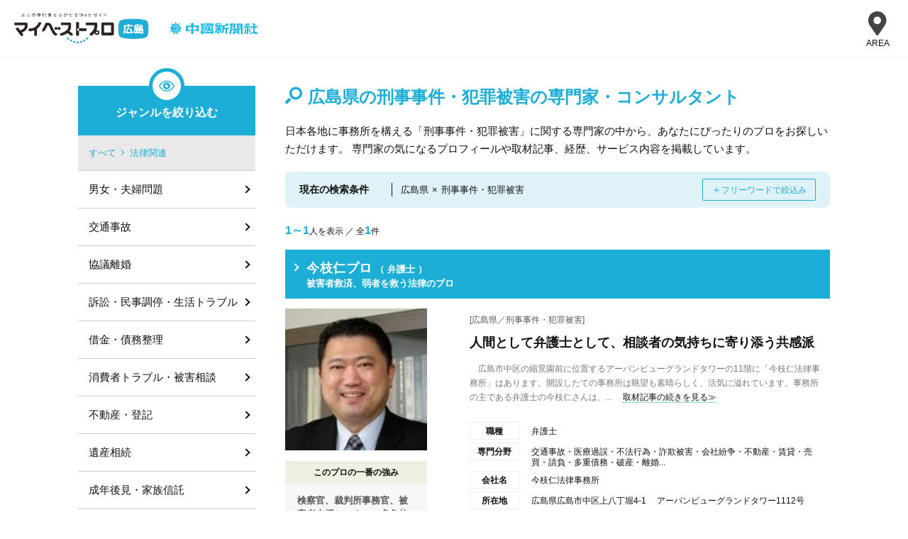

--- FILE ---
content_type: text/html; charset=UTF-8
request_url: https://mbp-japan.com/hiroshima/search/area:34/genre:6:6013/
body_size: 9452
content:







    
    <!doctype html>
<html lang="ja">
<head>
    
<!-- Google Tag Manager -->
<script>(function(w,d,s,l,i){w[l]=w[l]||[];w[l].push({'gtm.start':
new Date().getTime(),event:'gtm.js'});var f=d.getElementsByTagName(s)[0],
j=d.createElement(s),dl=l!='dataLayer'?'&l='+l:'';j.async=true;j.src=
'https://www.googletagmanager.com/gtm.js?id='+i+dl;f.parentNode.insertBefore(j,f);
})(window,document,'script','dataLayer','GTM-PSRHDGL');</script>
<!-- End Google Tag Manager -->


    <meta charset="utf-8">
    <title>信頼できる広島県の刑事事件・犯罪被害の専門家一覧 - マイベストプロ広島</title>
    <meta name="description" content="広島で活躍する刑事事件・犯罪被害の専門家1件を運営事務局の取材による記事でご紹介。広島県の刑事事件・犯罪被害の専門家の人柄や考え・こだわりが分かる。みんなが注目の刑事事件・犯罪被害のプロの人気のひみつが分かります！">
    <meta name="keywords" content="広島県,プロ,専門家,">
    <meta name="format-detection" content="telephone=no">
    <meta name="viewport" content="width=device-width, initial-scale=1">
    <meta name="twitter:card" content="summary">
    <meta name="twitter:creator" content="@mybestpro">
    <meta property="og:title" content="信頼できる広島県の刑事事件・犯罪被害の専門家一覧 - マイベストプロ広島">
    <meta property="og:site_name" content="マイベストプロ広島">
    <meta property="og:type" content="article">
    <meta property="og:image" content="https://mbp-japan.com/img/og_image.jpg">
    <meta property="og:url" content="https://mbp-japan.com/hiroshima/search/area:34/genre:6:6013/">
    <meta property="og:description" content="広島で活躍する刑事事件・犯罪被害の専門家1件を運営事務局の取材による記事でご紹介。広島県の刑事事件・犯罪被害の専門家の人柄や考え・こだわりが分かる。みんなが注目の刑事事件・犯罪被害のプロの人気のひみつが分かります！">
    <meta property="fb:app_id" content="2084472241790579">
    <link rel="stylesheet" href="/css/slick.css?1608784432" media="all">
    <link rel="stylesheet" href="/css/slick-theme.css?1545218528" media="all">
    <link rel="stylesheet" href="/css/style.css?1719886450" media="all">
    <link rel="stylesheet" href="/css/search_result.css?1701390415" media="all"><link rel="stylesheet" href="/css/hiroshima/override.css?t=1720491217&amp;i=1711933215" media="all"><link rel="stylesheet" href="/css/common_parts.css?1764638040">
    <link rel="shortcut icon" href="/img_area/hiroshima-favicon.ico?1720491217">
    <link rel="canonical" href="https://mbp-japan.com/hiroshima/search/area:34/genre:6:6013/">

<link rel="stylesheet" href="https://use.fontawesome.com/releases/v5.6.4/css/all.css">




</head>
<body id="A_pagetop" class="area hiroshima">
    
<!-- Google Tag Manager (noscript) -->
<noscript><iframe src="https://www.googletagmanager.com/ns.html?id=GTM-PSRHDGL"
height="0" width="0" style="display:none;visibility:hidden"></iframe></noscript>
<!-- End Google Tag Manager (noscript) -->

<div id="Checksize"></div>
<header class="header">
    <div class="header_nav">
        <div class="logo-wrap">
            <div class="site_title"><a href="https://mbp-japan.com/hiroshima/"><img src="/img_area/hiroshima-logo.png?1720491217" alt="マイベストプロ広島"/></a></div>
            <p class="util_comlogo"><a href="https://www.chugoku-np.co.jp/" target="_blank"><img src="/img_area/hiroshima-logo_corp.png?1720491217" alt="中国新聞社"/></a></p>
        </div>
                <!--メニュー-->
                <div class="site-header-nav">
                    <div class="nav-list-wrap">
                    <nav class="nav-list">
                        <div class="ttl">エリア一覧</div>
                        <dl>
                            <dt>北海道・東北</dt>
                            <dd>
                                <ul>
                                    <li><a href="/hokkaido/">北海道</a></li><li><a href="/aomori/">青森県</a></li><li><a href="/iwate/">岩手県</a></li><li><a href="/akita/">秋田県</a></li><li><a href="/miyagi/">宮城県</a></li><li><a href="/yamagata/">山形県</a></li><li><a href="/fukushima/">福島県</a></li>
                                </ul>
                            </dd>
                        </dl>
                        <dl>
                            <dt>関東</dt>
                            <dd>
                                <ul>
                                    <li><a href="/tokyo/">東京都</a></li><li><a href="/kanagawa/">神奈川県</a></li><li><a href="/chiba/">千葉県</a></li><li><a href="/saitama/">埼玉県</a></li><li><a href="/ibaraki/">茨城県</a></li><li><a href="/tochigi/">栃木県</a></li><li><a href="/gunma/">群馬県</a></li>
                                </ul>
                            </dd>
                        </dl>
                        <dl>
                            <dt>北陸・甲信越</dt>
                            <dd>
                                <ul>
                                    <li><a href="/yamanashi/">山梨県</a></li><li><a href="/nagano/">長野県</a></li><li><a href="/niigata/">新潟県</a></li><li><a href="/toyama/">富山県</a></li><li><a href="/ishikawa/">石川県</a></li><li><a href="/fukui/">福井県</a></li>
                                </ul>
                            </dd>
                        </dl>
                        <dl>
                            <dt>中部</dt>
                            <dd>
                                <ul>
                                    <li><a href="/aichi/">愛知県</a></li><li><a href="/shizuoka/">静岡県</a></li><li><a href="/mie/">三重県</a></li><li><a href="/gifu/">岐阜県</a></li>
                                </ul>
                            </dd>
                        </dl>
                        <dl>
                            <dt>関西</dt>
                            <dd>
                                <ul>
                                    <li><a href="/osaka/">大阪府</a></li><li><a href="/wakayama/">和歌山県</a></li><li><a href="/kyoto/">京都府</a></li><li><a href="/shiga/">滋賀県</a></li><li><a href="/hyogo/">兵庫県</a></li><li><a href="/nara/">奈良県</a></li>
                                </ul>
                            </dd>
                        </dl>
                        <dl>
                            <dt>中国</dt>
                            <dd>
                                <ul>
                                    <li><a href="/hiroshima/">広島県</a></li><li><a href="/yamaguchi/">山口県</a></li><li><a href="/okayama/">岡山県</a></li><li><a href="/tottori/">鳥取県</a></li><li><a href="/shimane/">島根県</a></li>
                                </ul>
                            </dd>
                        </dl>
                        <dl>
                            <dt>四国</dt>
                            <dd>
                                <ul>
                                    <li><a href="/tokushima/">徳島県</a></li><li><a href="/kagawa/">香川県</a></li><li><a href="/ehime/">愛媛県</a></li><li><a href="/kochi/">高知県</a></li>
                                </ul>
                            </dd>
                        </dl>
                        <dl>
                            <dt>九州・沖縄</dt>
                            <dd>
                                <ul>
                                    <li><a href="/fukuoka/">福岡県</a></li><li><a href="/saga/">佐賀県</a></li><li><a href="/nagasaki/">長崎県</a></li><li><a href="/oita/">大分県</a></li><li><a href="/kumamoto/">熊本県</a></li><li><a href="/miyazaki/">宮崎県</a></li><li><a href="/kagoshima/">鹿児島県</a></li><li><a href="/okinawa/">沖縄県</a></li>
                                </ul>
                            </dd>
                        </dl>
                        <div class="all-top"><a href="/">全国トップ</a></div>
                    </nav>
                    </div>
                </div>
                <div class="menubtn"><div class="menubtn-area"><div class="on"><i class="fas fa-map-marker-alt"></i><div class="text">AREA</div></div><div class="off"><span></span><span></span><span></span></div></div></div>
                <!--// メニュー-->

    </div><!-- / #header_nav -->
</header><!-- / .header -->

<div id="main_all">
    <div id="main_body">

        







<div id="container">
    <div id="container_inner_wrap">
        <div id="container_main">
            <div id="main-contents-top">

                <div class="search_header">
                    <p class="searchResult">[刑事事件・犯罪被害]の専門家・プロ …<u><strong>1</strong>人</u></p>

                    <h1 class="searchTitle">広島県の刑事事件・犯罪被害の専門家・コンサルタント</h1>

                    
                                            <p>日本各地に事務所を構える「刑事事件・犯罪被害」に関する専門家の中から、あなたにぴったりのプロをお探しいただけます。
                        専門家の気になるプロフィールや取材記事、経歴、サービス内容を掲載しています。</p>
                    
                </div><!-- /.search_header -->


                <div class="search_sec">
                <div class="searchTerms">
                        <p class="b1">現在の検索条件</p>
                        <p class="b2"><span class="area">広島県</span><span class="kakeru">×</span><span class="genre">刑事事件・犯罪被害</span></p>
                        <p class="b3"><span class="close">＋</span><span class="change">フリーワードで絞込み</span></p>
                </div>

                <div class="search_box">
                    <form method="get" accept-charset="utf-8" class="Topsearch_body_inner_form" id="searchForm" action="/hiroshima/search">
                                        <dl>
                      <dt>地域</dt>
                      <dd>
                      <div class="input select"><select name="area" id="area"><option value="">広島県全域</option><optgroup label="広島"><option value="34:34001">広島市</option><option value="34:34002">東広島・呉・竹原</option><option value="34:34003">福山・尾道・三原</option><option value="34:34004">三次・庄原</option><option value="34:34005">廿日市・宮島・芸北</option><option value="34:99999">広島その他</option></optgroup></select></div>
                      </dd>
                    </dl>
                    <div class="input text"><input type="text" name="freeword" class="freeword" id="freeword" placeholder="フリーワード"/></div>
                    <div class="submit"><input type="submit" class="submitBtn" id="jian-suo" value="検索"/></div>
                    </form><!-- /.Topsearch_body_inner_form -->
                    <input type="hidden" name="baseArea" id="baseArea" value="34"/>
                </div>
                </div><!-- /.search_sec -->

                <div class="sortView">
                    <p><span>1～1</span>人を表示 ／ 全<span>1</span>件</p>
                    <ul>
        
    </ul>
                </div><!-- /.sortView -->

                <div class="result_list">
                                            <div class="pro_sec">
                            <div class="pro_sec_title">
                                <a href="/hiroshima/jin-imaeda/">
                                    <h2 class="proTitle">
                                        <span class="proName">今枝仁プロ</span>
                                                                                <span class="proMemo">（
                                                                                            弁護士                                            
                                        ）</span>
                                        <br>
                                        <span class="proMemo">被害者救済、弱者を救う法律のプロ</span>
                                    </h2>
                                </a>
                            </div><!-- /.pro_sec_title -->

                            <div class="pro_sec_main">
                                <div class="pro_sec_main_img">
                                    <a href="/hiroshima/jin-imaeda/" class="pro_sec_url">
                                        <p class="pro-image"><img src="/elements/hiroshima/profiles/jin-imaeda/images/cache/thumbnail_l_200_200.jpg" alt="今枝仁" width="200"></p>
                                    </a>
                                    <dl>
                                        <dt>このプロの一番の強み</dt>
                                        <dd>検察官、裁判所事務官、被害者支援センターの多角的経験</dd>
                                    </dl>

                                </div><!-- /.pro_sec_main_img -->

                                <div class="pro_sec_main_detail">
                                    <p class="proArea">[広島県／刑事事件・犯罪被害]</p>

                                    <a href="/hiroshima/jin-imaeda/interview/">
                                        <h3 class="detailTitle">人間として弁護士として、相談者の気持ちに寄り添う共感派</h3>
                                    </a>
                                    <p class="pro_interview">　広島市中区の縮景園前に位置するアーバンビューグランドタワーの11階に「今枝仁法律事務所」はあります。開設したての事務所は眺望も素晴らしく、活気に溢れています。事務所の主である弁護士の今枝仁さんは、...<span class="more"><a href="/hiroshima/jin-imaeda/interview/">取材記事の続きを見る≫</a></span></p>

                                    <div class="Accordion">
                                        <div class="Accordion__inner">
                                                                                        <dl>
                                                <dt>職種</dt>
                                                <dd>
                                                                                                            弁護士                                                    
                                                </dd>
                                            </dl>
                                                                                        <dl>
                                                <dt>専門分野</dt>
                                                <dd>交通事故・医療過誤・不法行為・詐欺被害・会社紛争・不動産・賃貸・売買・請負・多重債務・破産・離婚...</dd>
                                            </dl>
                                                                                        <dl>
                                                <dt>会社名</dt><!-- 会社名など -->
                                                <dd>今枝仁法律事務所</dd>
                                            </dl>
                                                                                        <dl>
                                                <dt>所在地</dt>
                                                <dd>
                                                    広島県広島市中区上八丁堀4-1
                                                    　アーバンビューグランドタワー1112号                                                                                                    </dd>
                                            </dl>
                                        </div><!-- /.Accordion__inner -->
                                    </div><!-- /.Accordion -->
                                                                    </div><!-- /.pro_sec_main_detail -->
                            </div><!-- /.pro_sec_main -->
                        </div><!-- /.pro_sec -->
                    
                </div><!-- /.result_list -->

                    <div class="mp-ie">
    <div id="multipage" class="page_one">
                
            </div>
</div>

                
                
                
                                <div class="pro_column">
                    <h2 class="entryTitle">この分野の専門家が書いたコラム</h2>
                                        <div class="pro_column_entries_list">
                                                    <p class="pro_column_images"><img src="/elements/hiroshima/profiles/jin-imaeda/images/cache/image_6084_0_75.jpg" alt="窃盗中毒病　クレプトマニア"></p>
                                                <h3 class="pro_column_title"><a href="/hiroshima/jin-imaeda/column/3408278/">窃盗中毒病　クレプトマニア</a></h3>
                        <div class="pro_column_entries_list_attribute">
                            <p class="pro_column_date">2014-10-21</p>
                                                    </div>
                        <p class="pro_column_excerpt">
                            最近あった刑事弁護の依頼。
 窃盗罪を重ね、執行猶予中に、また万引きをしてしまった被告人。
 数百円の万引きで、逮捕・勾留・起訴され、執行猶予中の再犯は原則実刑です。
 例外として、新たな罪が懲役１年以下で、...
                        </p>
                    </div>
                                        <div class="pro_column_entries_list">
                                                    <p class="pro_column_images"><img src="/elements/hiroshima/profiles/jin-imaeda/images/cache/image_7803_0_75.jpg" alt="不倫の代償"></p>
                                                <h3 class="pro_column_title"><a href="/hiroshima/jin-imaeda/column/3408277/">不倫の代償</a></h3>
                        <div class="pro_column_entries_list_attribute">
                            <p class="pro_column_date">2014-10-21</p>
                                                        <p class="pro_column_tags">
                                                                    <a href="/column_index/keyword/furin-isharyo/">不倫　慰謝料</a>
                                
                            </p>
                                                    </div>
                        <p class="pro_column_excerpt">
                            ここ最近、離婚絡みで、不倫の調査を調査会社に頼んだという相談者・依頼者が続きました。

 　話を聞いていると、中にはしっかりした調査会社もあるのでしょうが、かなりいい加減なところもあるように思いました。ピンから...
                        </p>
                    </div>
                                        <div class="pro_column_entries_list">
                                                <h3 class="pro_column_title"><a href="/hiroshima/jin-imaeda/column/3408276/">団地の高齢化と子育て世代の役割増大</a></h3>
                        <div class="pro_column_entries_list_attribute">
                            <p class="pro_column_date">2014-10-21</p>
                                                    </div>
                        <p class="pro_column_excerpt">
                            １０月１９日日曜日は、はすが丘自治会、子供会の子供神輿に参加させて頂きました。
 遠くには、土砂災害が一番激しく復興が遅れている八木地区と、土砂崩れの傷痕が残る阿武山が見えました。
 災害からちょうど二ヶ月、災...
                        </p>
                    </div>
                    
                </div>
                <!-- /.pro_column -->
                
                
                <p class="column-morelink"><a href="/column_index/category/6/">「法律関連」に関するコラムを全て見る</a></p>
                
                                
                

<div class="search-pro-area">
    <h3 class="search-pro-ttl">他の地域から刑事事件・犯罪被害の専門家を探す</h3>
                    <dl>
                <dt class="ttl-area menu-link">北海道・東北</dt>
                    <dd class="search-pro-area-child">
                        <ul>
                                                                                                <li><a class="ttl-pref" href="/hokkaido/search/area:1/genre:6:6013/">北海道</a></li>
                                                                                                                                <li><a class="ttl-pref" href="/aomori/search/area:2/genre:6:6013/">青森県</a></li>
                                                                                                                                <li><a class="ttl-pref" href="/akita/search/area:5/genre:6:6013/">秋田県</a></li>
                                                                                                                                <li><a class="ttl-pref" href="/miyagi/search/area:4/genre:6:6013/">宮城県</a></li>
                                                                                                                                <li><a class="ttl-pref" href="/yamagata/search/area:6/genre:6:6013/">山形県</a></li>
                                                            
                        </ul>
                    </dd>
            </dl>
                    <dl>
                <dt class="ttl-area menu-link">関東</dt>
                    <dd class="search-pro-area-child">
                        <ul>
                                                                                                <li><a class="ttl-pref" href="/tokyo/search/area:13/genre:6:6013/">東京都</a></li>
                                                                                                                                <li><a class="ttl-pref" href="/chiba/search/area:12/genre:6:6013/">千葉県</a></li>
                                                            
                        </ul>
                    </dd>
            </dl>
                    <dl>
                <dt class="ttl-area menu-link">北陸・甲信越</dt>
                    <dd class="search-pro-area-child">
                        <ul>
                                                                                                <li><a class="ttl-pref" href="/nagano/search/area:20/genre:6:6013/">長野県</a></li>
                                                            
                        </ul>
                    </dd>
            </dl>
                    <dl>
                <dt class="ttl-area menu-link">中部</dt>
                    <dd class="search-pro-area-child">
                        <ul>
                                                                                                <li><a class="ttl-pref" href="/gifu/search/area:21/genre:6:6013/">岐阜県</a></li>
                                                            
                        </ul>
                    </dd>
            </dl>
                    <dl>
                <dt class="ttl-area menu-link">関西</dt>
                    <dd class="search-pro-area-child">
                        <ul>
                                                                                                <li><a class="ttl-pref" href="/kyoto/search/area:26/genre:6:6013/">京都府</a></li>
                                                                                                                                <li><a class="ttl-pref" href="/hyogo/search/area:28/genre:6:6013/">兵庫県</a></li>
                                                            
                        </ul>
                    </dd>
            </dl>
                    <dl>
                <dt class="ttl-area menu-link">中国</dt>
                    <dd class="search-pro-area-child">
                        <ul>
                                                                                                <li><a class="ttl-pref" href="/hiroshima/search/area:34/genre:6:6013/">広島県</a></li>
                                                                                                                                <li><a class="ttl-pref" href="/okayama/search/area:33/genre:6:6013/">岡山県</a></li>
                                                            
                        </ul>
                    </dd>
            </dl>
                    <dl>
                <dt class="ttl-area menu-link">四国</dt>
                    <dd class="search-pro-area-child">
                        <ul>
                                                                                                <li><a class="ttl-pref" href="/tokushima/search/area:36/genre:6:6013/">徳島県</a></li>
                                                                                                                                <li><a class="ttl-pref" href="/ehime/search/area:38/genre:6:6013/">愛媛県</a></li>
                                                            
                        </ul>
                    </dd>
            </dl>
                    <dl>
                <dt class="ttl-area menu-link">九州・沖縄</dt>
                    <dd class="search-pro-area-child">
                        <ul>
                                                                                                <li><a class="ttl-pref" href="/fukuoka/search/area:40/genre:6:6013/">福岡県</a></li>
                                                                                                                                <li><a class="ttl-pref" href="/saga/search/area:41/genre:6:6013/">佐賀県</a></li>
                                                                                                                                <li><a class="ttl-pref" href="/nagasaki/search/area:42/genre:6:6013/">長崎県</a></li>
                                                                                                                                <li><a class="ttl-pref" href="/kumamoto/search/area:43/genre:6:6013/">熊本県</a></li>
                                                                                                                                <li><a class="ttl-pref" href="/miyazaki/search/area:45/genre:6:6013/">宮崎県</a></li>
                                                                                                                                <li><a class="ttl-pref" href="/okinawa/search/area:47/genre:6:6013/">沖縄県</a></li>
                                                            
                        </ul>
                    </dd>
            </dl>
        
    <!-- /.search-pro-area -->
</div>

    <div class="search-pro-area search-pro-area-more">
                                                                                                                                                                
                                                                            
                                                
                                                
                                                                            
                                                                                                                
                                                                            
                                                                                                                                                                                            
        
        <h3 class="search-pro-ttl">広島県のよく見られている地域から刑事事件・犯罪被害の専門家を探す</h3>
        <ul>
                                                                                                                                                                                                                                                                                                                                                                                                                                                                                                                                                                                            
                        <li>
                                                            <a href="/hiroshima/search/area:34:34001/genre:6:6013/">広島市</a>
                                                    </li>
                                                                                                                                            <li>
                                                                            東広島市
                                                                    </li>
                            
                                                                                                                                                                    <li>
                                                                            福山市
                                                                    </li>
                            
                                                            
            
        </ul>
    </div>


                </div><!-- /#main-contents-top -->

            </div><!-- /#container_main -->
        <div id="container_left">

            <div class="frame_side_contents search_genre">
            <h4 class="sideTitle icon">ジャンルを絞り込む</h4>
                            <ul class="genrelist parent">
                                    <li><a href="/hiroshima/search/area:34/">すべて</a></li>
                                                    <li><a href="/hiroshima/search/area:34/genre:6/">法律関連</a></li>
                                </ul>
                                    <ul class="genrelist">
                                                                                                                        <li><a href="/hiroshima/search/area:34/genre:6:6001/">男女・夫婦問題</a></li>
                                                                                                                                                                                    <li><a href="/hiroshima/search/area:34/genre:6:6002/">交通事故</a></li>
                                                                                                                                                                                    <li><a href="/hiroshima/search/area:34/genre:6:6015/">協議離婚</a></li>
                                                                                                                                                                                    <li><a href="/hiroshima/search/area:34/genre:6:6003/">訴訟・民事調停・生活トラブル</a></li>
                                                                                                                                                                                    <li><a href="/hiroshima/search/area:34/genre:6:6004/">借金・債務整理</a></li>
                                                                                                                                                                                    <li><a href="/hiroshima/search/area:34/genre:6:6016/">消費者トラブル・被害相談</a></li>
                                                                                                                                                                                    <li><a href="/hiroshima/search/area:34/genre:6:6006/">不動産・登記</a></li>
                                                                                                                                                                                    <li><a href="/hiroshima/search/area:34/genre:6:6005/">遺産相続</a></li>
                                                                                                                                                                                    <li><a href="/hiroshima/search/area:34/genre:6:6017/">成年後見・家族信託</a></li>
                                                                                                                                                                                    <li><a href="/hiroshima/search/area:34/genre:6:6010/">労働問題・就業</a></li>
                                                                                                                                                                                    <li><a href="/hiroshima/search/area:34/genre:6:6008/">特許・商標・知財</a></li>
                                                                                                                                                                                    <li><a href="/hiroshima/search/area:34/genre:6:6018/">企業法務</a></li>
                                                                                                                                                <li class="here"><span>刑事事件・犯罪被害</span></li>
                                                                                                                                                    <li><a href="/hiroshima/search/area:34/genre:6:6014/">書類作成</a></li>
                                                                                                                                                                                    <li><a href="/hiroshima/search/area:34/genre:6:6019/">申請代行</a></li>
                                                                                                                                                                                    <li><a href="/hiroshima/search/area:34/genre:6:6099/">法律その他</a></li>
                                                                                    
                    </ul>
                                    </div>
    
            <div class="frame_side_contents search_area">
            <h4 class="sideTitle icon">エリアを絞り込む</h4>
                            <ul class="arealist parent">
                                            <li><span>広島県</span></li>
                                                        </ul>
                                                        <ul class="arealist">
                                                                                                                                                                <li><a href="/hiroshima/search/area:34:34001/genre:6:6013">広島市</a></li>
                                                                                                                                                                                                                                                                                            <li><p>東広島・呉・竹原</p></li>
                                                                                                                                                                                                                                                                                            <li><p>福山・尾道・三原</p></li>
                                                                                                                                                                                                                                                                                            <li><p>三次・庄原</p></li>
                                                                                                                                                                                                                                                                                            <li><p>廿日市・宮島・芸北</p></li>
                                                                                                                                                                                                                                                                                            <li><p>広島その他</p></li>
                                                                                                                                                    
                    </ul>
                                </div>
                                    <div class="frame_side_contents search_area">
                        <h4 class="sideTitle">主要なエリア</h4>
                        <ul class="arealist">
                                                                                                                                                                                                                                                                                                                                                                                                                                                                                                                                                                                                                                                                                                                                                                                                                                                                                                                                                                                                                                                                                                                                                                                                                                                                                                                                                                                                                                                                                                                                                    
                                        <li>
                                                                                            <a href="/hiroshima/search/area:34:34001/">広島市</a>
                                                                                    </li>
                                                                                                                                                                                                                                            <li>
                                                                                                            <a href="/hiroshima/search/area:34:34002:34212/">東広島市</a>
                                                                                                    </li>
                                            
                                                                                                                                                                                                                                                                                    <li>
                                                                                                            <a href="/hiroshima/search/area:34:34003:34207/">福山市</a>
                                                                                                    </li>
                                            
                                                                                                            
                            
                        </ul>
                    </div>
                                    </div>
    <!-- /#container_right --></div>




    </div><!-- / #container_inner -->

</div><!-- / #container -->

    </div><!-- / #main_body -->
</div><!-- / #main_all -->

<div id="frame_footer">
        <div id="frame_footer_inner">
        <div id="frame_footer_summary">
            <p class="summaryTitle">「マイベストプロ広島」で広島、刑事事件・犯罪被害の専門家・プロをご覧のみなさまへ</p>
            <p>
                                                            広島で活躍する専門家のこだわりや魅力をご紹介！ライターの取材記事をもとに一挙掲載しています。刑事事件・犯罪被害の専門家が気になったら今すぐ相談しよう！                                            マイベストプロ広島では気になったプロにはその場で相談もできます。あなたにあった専門家がきっと見つかります。                                            広島のみんなが注目の専門家プロ探しは【マイベストプロ広島】                    
                
            </p>
        </div>
    </div><!-- / #frame_footer_inner -->
    
    
    <!-- 最近見たプロ -->
    <div id="js-viewed-exparts"></div>

</div><!-- / #frame_footer -->
    <div class="wrap_breadcrumbs">
    <div class="frame_breadcrumbs">
        <ol id="topicPath" itemscope itemtype="https://schema.org/BreadcrumbList"><li itemprop="itemListElement" itemscope itemtype="https://schema.org/ListItem" ><a itemprop="item" href="/" ><span itemprop="name">マイベストプロ TOP</span></a><meta itemprop="position" content="1" /></li><li itemprop="itemListElement" itemscope itemtype="https://schema.org/ListItem" ><a itemprop="item" href="/hiroshima/" ><span itemprop="name">マイベストプロ広島</span></a><meta itemprop="position" content="2" /></li><li itemprop="itemListElement" itemscope itemtype="https://schema.org/ListItem" ><a itemprop="item" href="/hiroshima/search/area:34/genre:6/" ><span itemprop="name">広島の法律関連</span></a><meta itemprop="position" content="3" /></li><li itemprop="itemListElement" itemscope itemtype="https://schema.org/ListItem"><span itemprop="name">広島の刑事事件・犯罪被害の専門家</span><meta itemprop="position" content="4" /></li></ol>
    </div>
</div>
<footer id="footer">
    <div class="footer-inner">
    <div class="area-ft">
                <div class="logo-wrap">
            <p class="area-logo"><a href="https://mbp-japan.com/hiroshima/"><img src="/img_area/hiroshima-logo.png?1720491217" alt="マイベストプロ広島"/></a></p>
        <p class="media-logo"><a href="https://www.chugoku-np.co.jp/" target="_blank"><img src="/img_area/hiroshima-logo_corp.png?1720491217" alt="中国新聞社"/></a></p>

        </div>
        <div class="footer-link">
            <ul>
                <li><a href="/hiroshima/information/company/">マイベストプロ広島について</a></li>
                <li><a href="/hiroshima/information/terms/">利用規約</a></li>
                <li>
                                        <a href="/hiroshima/information/privacy_policy/" rel="nofollow">プライバシーポリシー</a>
                                    </li>
            </ul>
        </div>
        <div class="footer-info">
            <div class="business-sec">
                <div class="p1">個人事業主・小規模事業者方へ</div>
                <div class="p2">マイベストプロに登録しませんか？</div>
                <div class="btn"><a href="/business/"><span>専門家登録はこちら</span></a></div>
            </div>
        </div>
    </div>
    </div>
</footer>
    <div class="related-service">
        <div class="group-site">
            <ul>
                <li><a href="https://direct.mbp-japan.com/" title="マイベストプロダイレクト"><img src="/img/mbp-direct.png" alt="マイベストプロダイレクト"><span>専門家にオンライン相談</span></a></ll>
                <li><a href="https://pro50plus.mbp-japan.com/" title="プロ50＋"><img src="/img/pro50plus.png" alt="プロ50＋" class="fif"><span>起業・独立支援</span></a></li>
                <li><a href="/jijico/" title="JIJICO"><img src="/img/jijico.png" alt="JIJICO"><span>暮らしのオウンドメディア</span></a></li>
                <li><a href="https://mbp-global.com/" title="マイベストプログローバル"><img src="/img/mbp-global.png" alt="マイベストプログローバル"><span>マイベストプログローバル</span></a></li>
            </ul>
        </div>
    </div>
<div id="japan-ft">
<div class="inner">
<ul class="link">
<li><a href="https://mbp-japan.com">マイベストプロ 全国版</a></li>
<li><a href="/inquiry/">お問い合わせ</a></li>
</ul>

<p class="copy">&copy My Best Pro</p>
</div>
</div>


<script src="/js/jquery.js?1530240146"></script>
<script src="/js/slick.min.js?1530240146"></script>
<script src="/js/common.js?1701390415"></script>


<div id="js-viewed-data"
data-area="hiroshima"
data-expart=""
data-limit=""
data-display-limit="20"
style="display:none;">
    <div id="js-ajax-token" data-token="b293bb9150e0af144c3517a375101a32ad5f27c4a76285e0f130562f0b50d46f370d759b8b689762e8bd7a36d59273b2d9bc5543994b4699f19fca0b1e124cf0"></div>
</div>
<script src="/js/exparts_viewed.js?1586138742"></script>

<script src="/js/jquery.bxslider.js?1545218547"></script><script src="/js/search_area.js?1602059409"></script><script src="/js/pages.js?1562632708"></script><script src="/js/common_parts.js?1608628626"></script><script src="/js/search_genre_area.js?1586138742"></script><script>

// SNS Share
  // この2つの値のみページにより可変
  const _url = 'https%3A%2F%2Fmbp-japan.com%2Fhiroshima%2Fsearch%2Farea%3A34%2Fgenre%3A6%3A6013%2F'; // エンコード済みページURLが入ります。
  const _title = '%E4%BF%A1%E9%A0%BC%E3%81%A7%E3%81%8D%E3%82%8B%E5%BA%83%E5%B3%B6%E7%9C%8C%E3%81%AE%E5%88%91%E4%BA%8B%E4%BA%8B%E4%BB%B6%E3%83%BB%E7%8A%AF%E7%BD%AA%E8%A2%AB%E5%AE%B3%E3%81%AE%E5%B0%82%E9%96%80%E5%AE%B6%E4%B8%80%E8%A6%A7+-+%E3%83%9E%E3%82%A4%E3%83%99%E3%82%B9%E3%83%88%E3%83%97%E3%83%AD%E5%BA%83%E5%B3%B6'; // エンコード済みページタイトルが入ります。

  // 外部化することもできる
  $(function(){
    $('.share-icon').on('click', function(e){
      let type = $(this).attr('id');
      let info = getInfo(type);
      window.open(info.url,info.target,'width=' + info.width + ',height=' + info.height + ',menubar=no,toolbar=no,scrollbars=yes');
      e.preventDefault();

      function getInfo(type) {
        switch(type) {
          case 'shareFacebook':
            url = 'https://www.facebook.com/sharer.php?u=' + _url + '&t=' + _title;
            width = 555;
            height = 389;
            break;
          case 'shareTwitter':
            url = 'https://twitter.com/intent/tweet?url=' + _url + '&text=' + _title;
            width = 555;
            height = 389;
            break;
          case 'shareLine':
            url = 'https://social-plugins.line.me/lineit/share?url=' + _url;
            width = 459;
            height = 450;
            break;
        }

        return {
          url: url,
          target: type + 'Window',
          width: width,
          height: height
        };
      }
    });
  });

</script>
<script src="/js/slickset.js?1620292630"></script>


<script type="text/javascript">
var __pvcdata = '4cbe727cd61e0c995f6a810f5281e895+0.80809400+1769391744+16780930';
</script>

<script src="/js/pv.js?1530240146"></script>

<div id="page_top"><a href="#"></a></div>

<script>
jQuery(function() {
    var pagetop = $('#page_top');
    pagetop.hide();
    $(window).scroll(function () {
        if ($(this).scrollTop() > 100) {  //100pxスクロールしたら表示
            pagetop.fadeIn();
        } else {
            pagetop.fadeOut();
        }
    });
    pagetop.click(function () {
        $('body,html').animate({
            scrollTop: 0
        }, 500); //0.5秒かけてトップへ移動
        return false;
    });
});
</script>

</body>
</html>



--- FILE ---
content_type: text/css; charset=UTF-8
request_url: https://mbp-japan.com/css/hiroshima/override.css?t=1720491217&i=1711933215
body_size: 2891
content:
@charset "UTF-8";

/* hiroshima */

/*** エリアカラー_v4 ***/
:root {
  --main-color: #1daed7;
  --sub-color: #def2f8;
}
/*** ENDエリアカラー_v4 ***/

/* --------------------------------------------- */
/* ▼mobile (全環境に共通) */
/* --------------------------------------------- */
/* header */

/* frame_side_contents */
.frame_side_contents .sideTitle { background-color:#1daed7;color: #fff; }
.frame_side_contents .sideTitle.icon:after { color:#1daed7; }
.frame_side_entry .date span { background-color:#def2f8; }
.frame_side_entry .date span:after { border-top: 10px solid #def2f8; }
ul.genrelist.parent li a, ul.genrelist.parent li span, ul.genrelist.parent li p { color:#1daed7; }
ul.genrelist.parent li:nth-of-type(n+2):before { border-top: solid 1px #1daed7;border-right: solid 1px #1daed7; }
ul.genrelist li.here a, ul.genrelist li.here span { border-left: solid 1px #1daed7;background-color: #def2f8; }
ul.genrelist li a:hover { background-color:#def2f8;color:#111!important; }
ul.arealist.parent li a, ul.arealist.parent li span, ul.arealist.parent li p { color:#1daed7; }
ul.arealist.parent li:nth-of-type(n+2):before { border-top: solid 1px #1daed7;border-right: solid 1px #1daed7; }
ul.arealist li.here a, ul.arealist li.here span, ul.arealist li.here p { border-left: solid 1px #1daed7;background-color:#def2f8; }
ul.arealist li a:hover { background-color:#def2f8;color:#111!important; }

/* footer */
#recentView-wrap .slick-prev, #recentView-wrap .slick-next { background-color:#1daed7; }
#footer { border-top: solid 2px #1daed7; }

/* pageing */
.mp-ie .page_one .current_p span { border: solid 1px #1daed7; background-color: #1daed7; }
.mp-ie .page_one div a { border: solid 1px #1daed7; color: #1daed7; }
.mp-ie .page_one div a:hover { border: solid 1px #1daed7; background-color: #1daed7; color:#fff!important; }
.mp-ie .page_one div.next_p a:after { border-top: solid 2px #1daed7; border-right: solid 2px #1daed7; }
.mp-ie .page_one div.prev_p a:after { border-top: solid 2px #1daed7; border-right: solid 2px #1daed7; }
.mp-ie .page_one .prev_p span, .mp-ie .page_one .next_p span { color: #1daed7; }


/* areaTop
-----------------------------------------*/
.area .Topsearch_img .searchNum { background-color:#1daed7; }
.hiroshima .Topsearch_img { background-image: url(/img_area/hiroshima-main_sp.jpg); }
.Topsearch_body { background-color:#def2f8; }
.Topsearch_body_inner_form input.submitBtn { background-color:#1daed7; }
.Topsearch_body_inner { background:none; }
.Topcolumn_header .columnTitle { color:#1daed7; }
.Topcolumn_header .columnTitle span:before { color:#1daed7; }
.Topcolumn_inner_entry a:after { border-top: solid 2px #1daed7;border-right: solid 2px #1daed7; }
.Topcolumn_inner_sp p.morecolumn a { background-color:#1daed7; }
.Toptitleheader { background-color:#1daed7; }
.Toptitleheader .toptitle:before { color:#fff; }
.Toptitleheader .toptitle { color:#fff; }
.Topareasearch_inner .areasearchTitle { background-color:#def2f8; }
.Topareasearch_inner_area_entry .areaLink a:after { border-top: solid 2px #1daed7;border-right: solid 2px #1daed7; }
.section_job_inner_entry dt:after, .section_job_inner_entry dt.close:after { color:#1daed7; }
.section_job_inner_entry dd ul li:after { border-top: solid 2px #1daed7;border-right: solid 2px #1daed7; }

/* city・search
-----------------------------------------*/
.area_header .areaTitle { color:#1daed7; }
.area_header .areaTitle:before { color:#1daed7; }
.arealist .arealistTitle:before { color:#1daed7; }
.arealist ul li a:after { border-top: solid 2px #1daed7;border-right: solid 2px #1daed7; }

/* whatsnew
-----------------------------------------*/
.whatsnew_header .whatsnewTitle { color:#1daed7; }
.pro_whatsnew_main .whatsnew_entry_title { background-color:#def2f8; }

/* column
-----------------------------------------*/
.column_header .columnTitle { color:#1daed7; }
.column_header .columnTitle:before { color:#1daed7; }

/* seminar
-----------------------------------------*/
.seminar_header .seminarTitle { color:#1daed7; }
.seminar_header .seminarTitle:before { color:#1daed7; }
.seminarWrap .result table td p.today a { background-color:#1daed7; }
.seminarlist .listsubTitle span { color:#1daed7; }

/* pro
-----------------------------------------*/
.prolist_header .prolistTitle:before { color:#1daed7; }
.frame_main_search_subgenres .prolistSubTitle:after, .frame_main_search_subgenres .prolistSubTitle.close:after { color:#1daed7; }

/* error
-----------------------------------------*/
.notfound_wrap { border: solid 2px #def2f8; }
.notfound_wrap a { color:#1daed7; }

/* search
-----------------------------------------*/
.search_header .searchTitle:before { color:#1daed7; }
.search_header .searchTitle { color:#1daed7; }
.searchTerms { background-color:#def2f8; }
.searchTerms .b3 { border: 1px solid #1daed7;border-radius: 2px;color:#1daed7; }
.search_box { background-color:#def2f8; }
.searchTerms.show { border-bottom: none; }
.pro_sec_title { background-color:#1daed7; }
.pro_sec_title .proTitle .proName { color:#fff; }
.pro_sec_title .proTitle .proMemo { color:#fff; }
.pro_sec_main_img a:before { border-top: solid 3px #1daed7;border-right: solid 3px #1daed7; }
.pro_sec_main_detail .pro_interview .more { color:#1daed7; }

/* voiceTop
-----------------------------------------*/
.section_top .sectiontopTitle { color:#1daed7; }
.section_top .sectiontopTitle:before { color:#1daed7; }
.section .sectionTitle { color:#1daed7; }
.section.voice .sectionTitle:before { color:#1daed7; }
.featured_wrap_entry_voice:after { border-top: solid 2px #1daed7;border-right: solid 2px #1daed7; }
.featured_wrap_entry_voice p.featuredMemo span.name { color:#1daed7; }
.featured_wrap_entry_attribute p.tag { background-color:#1daed7; }
.featured_wrap_entry:after { border-top: solid 2px #1daed7;border-right: solid 2px #1daed7; }
p.moreview a { background-color:#1daed7; }
.featured .slick-dots li.slick-active button:before { background-color:#1daed7; }
.featured .slick-dots li button:before { background-color:#def2f8; }
.section.pro .sectionTitle:before { color:#1daed7; }
#CarouselView .slick-prev, #CarouselView .slick-next { background-color:#1daed7; }
.CarouselView_entry_text .pro_name { color:#1daed7; }
.CarouselView_entry:after { border-top: solid 2px #1daed7;border-right: solid 2px #1daed7; }
#CarouselView .slick-dots li.slick-active button:before { background-color:#1daed7; }
#CarouselView .slick-dots li button:before { background-color:#def2f8; }
.section.genre .sectionTitle:before { color:#1daed7; }
#popularity-genre .tab { border-top: solid 1px #1daed7;border-left: solid 1px #1daed7; }
#popularity-genre .tab__button { border-right: solid 1px #1daed7; }
#popularity-genre .tab__button a { color:#1daed7; }
#popularity-genre .tab__button.active a { background-color:#1daed7; }
#popularity-genre .tab__button.active a:after { border-top: solid 6px #1daed7; }
#popularity-genre .tab__button li:hover, #popularity-genre .tab__button a:hover { background-color:#1daed7; }
.genre_enty_voice p.genreMemo span.name { color:#1daed7; }
.genre_enty a:after { border-top: solid 2px #1daed7;border-right: solid 2px #1daed7; }

/* side */
#newentry-list-side .entry p.frompro span { color:#1daed7; }

/* result */
.narrowPickBox p.close:after, .narrowPickBox p.open:after { color:#1daed7; }
.narrowPickBox_list ul li:after { border-top: solid 2px #1daed7;border-right: solid 2px #1daed7; }
.narrowPickBox_list ul li.here { background: #def2f8; }
.narrowPickBox_list ul li.here a{ border-bottom: 2px solid #1daed7; }
.voice_list .tabContainer .tab { border-top: 1px solid #1daed7;border-left: 1px solid #1daed7;border-bottom: 1px solid #1daed7; }
.voice_list .tabContainer .tab__button a { color:#1daed7; }
.voice_list .tabContainer .tab__button.active { background-color:#1daed7; }
.voice_list .tabContainer .tab__button.active a { background-color:#1daed7; }
.voice_list .tabContainer .tab__button.active a:after { border-top: 6px solid #1daed7; }
.voice_list .tabContainer .tab__button { border-right: 1px solid #1daed7; }
.voice_list .tabContainer .tab__button:hover, .voice_list .tabContainer .tab__button a:hover, .voice_list .tabContainer .tab__button a:hover:before { background-color:#1daed7; }
.review_balloon_pro p.prolink a:after { border-top: solid 2px #1daed7;border-right: solid 2px #1daed7;}

/* local
-----------------------------------------*/
/* company */
.area .company_sec_inner .op-navi ul a:hover { border: solid 1px #1daed7;}

/* privacy_policy */
.company_sec .Toptitleheader { background-color:#1daed7; }

/* privacy_policy */
.privacy__wrap { border: solid 10px #def2f8; }
.privacy__wrap p a { color:#1daed7; }
.privacy__wrap p a.arr:after { border-top: solid 2px #1daed7;border-right: solid 2px #1daed7; }

/* propage
-----------------------------------------*/
.frame_main_top:after { border-bottom: 50px solid #1daed7; }
.profile_main p.profile_title { color:#1daed7; }
.frame_main_global ul li { border-top: 1px solid #1daed7; border-left: 1px solid #1daed7; border-bottom: 1px solid #1daed7; }
.frame_main_global ul li:last-child { border-right: 1px solid #1daed7; }
.frame_main_global ul li a, .frame_main_global ul li span { color:#1daed7; }
.frame_main_global ul li.pro_tab_here { background-color:#1daed7; }
.frame_main_global ul li.pro_tab_here a { background-color:#1daed7; }
.frame_main_global ul li.pro_tab_here a:after { border-top: 8px solid #1daed7; }
.frame_pro_contents .pageindex { color:#1daed7; }
.frame_pro_contents .pageName { color:#1daed7; }

.generalPagelink .prev a:after, .generalPagelink .next a:after { border-top: solid 2px #1daed7; border-right: solid 2px #1daed7; }
.frame_pro_entry_kanren ul li:before { background-color:#1daed7; }

/* side */
.side_top { border-top: 2px solid #1daed7; }
.pro_contact .tel { background-color:#1daed7; }
.address-def_in .map a { color:#1daed7; border: 1px solid #1daed7; }
.address-def_in .map a:before { color:#1daed7; }
.address-def_in .map a:after { border-top: solid 2px #1daed7; border-right: solid 2px #1daed7; }
.address-def ul li a { border: 1px solid #1daed7; background-color: #1daed7; }
/* リンク追加（2/25） */
.address-def ul li.color2 a { border: 1px solid #1daed7; background-color: #def2f8; }
.address-def li.color2 a:before { color:#1daed7; }
.address-def li.color2 a:after { border-top: solid 2px #1daed7; border-right: solid 2px #1daed7; }
.address-def ul li.color2 a:hover { color:#1daed7!important; }
/* リンク追加（2/25） */
.frame_pro_side .column_list_sec li .frame_side_entry:before { color:#1daed7; }

/* profile */
.frame_pro_appeal_text .profiletextTitle { color:#1daed7; }
.profileSubtitle { background-color:#def2f8; }

/* interview */
.interview_next_box p.next_title a:after { border-top: solid 2px #1daed7; border-right: solid 2px #1daed7; }

/* column */
.pro_contact_box_inq p a { color:#1daed7; }
.pro_contact_box_inq p a:before { color:#1daed7; }
.pro_contact_box_inq ul li { background-color:#1daed7; }

/* seminar */
.seminarWrap .tabContainer_sec ul li.active a { color:#1daed7; }
.seminarWrap .tabContainer_sec ul li.active a:after { background-color:#1daed7; }

/* gallery */
.gallery-entry .slick-prev, .gallery-entry .slick-next { background-color:#1daed7; }
.gallery-entry ul.slick-dots li.slick-active:after { border: solid 3px #1daed7; }

/* voice */
.sortView p span { color:#1daed7; }
.tabContainer .tab { border-top: 1px solid #1daed7;border-left: 1px solid #1daed7;border-bottom: 1px solid #1daed7; }
.tabContainer .tab__button { border-right: 1px solid #1daed7; }
.tabContainer .tab__button a { color:#1daed7; }
.tabContainer .tab__button.active { background-color:#1daed7; }
.tabContainer .tab__button.active a { background-color:#1daed7; }
.tabContainer .tab__button.active a:after { border-top: 6px solid #1daed7; }
.tabContainer .tab__button:hover, .tabContainer .tab__button a:hover, .tabContainer .tab__button a:hover:before { background-color:#1daed7; }
.review_balloon_comment_body .reviewTitle a { color:#1daed7; }
.review_balloon_comment_body .reviewTitle:before { color:#1daed7; }
.review_balloon_comment_body p span.more a { color:#1daed7; }
.review_balloon_valuation p a { background-color:#1daed7; }

/* inquiry */
.inquiry_menu ul li .active { color:#1daed7; }
.inquiry_menu ul li span:after { background-color:#1daed7; }
.inquiry_main_comment_text { border: 1px solid #1daed7; }
.inquiry_main_comment_text:after { border-top: 1px solid #1daed7;border-right: 1px solid #1daed7; }
.inquiry_main_nav ol li { color:#1daed7; }
.inquiry_main_nav ol li.current { border-top: 1px solid #1daed7;border-bottom: 1px solid #1daed7; }
.inquiry_main_nav ol li.current { background-color:#1daed7; }
.inquiry_main_nav ol li.current:after { border-left: 20px solid #1daed7; }
.inquiry_main_form_submit input { background-color:#1daed7; }


/*ブログパーツ*/
.blog_parts .frame_main_top { background-color:#1daed7; border-top: 1px solid #1daed7; border-right: 1px solid #1daed7; border-left: 1px solid #1daed7; }
.blog_parts .pro_column_contents{ border-right: 1px solid #1daed7; border-bottom: 1px solid #1daed7; border-left: 1px solid #1daed7; }
.blog_parts .frame_main_bottom{ background-color: #1daed7; border-bottom: 1px solid #1daed7; border-right: 1px solid #1daed7; border-left: 1px solid #1daed7; }

/*取材記事印刷*/
.print_btn_top~#primary { border: 4px solid #1daed7; }
.print_btn_top~#primary .profile_body .body_img .profile h3{ background-color: #1daed7; border-bottom: 1px solid #1daed7; }
.print_btn_top~#primary .profile_body .body_img .profile .tel{ background-color: #1daed7; }
.print_btn_top~#primary .profile_body .body_img .profile .b_tel{ color: #1daed7; }
.print_btn_top~#primary .profile_body .body_text h2{ color: #1daed7; }

/* リンク追加（2/25） */
.direct_link a {
  border-color: #def2f8;
}
.direct_link a::after {
  border-top-color: #1daed7;
  border-right-color: #1daed7;
}


/* -------------------------------------------- */
/* ▼tablet */
/* -------------------------------------------- */
@media all and (min-width: 768px) {


}
/* ------------------------------------ */
/* ▼pc */
/* ------------------------------------ */
@media all and (min-width: 920px) {

/* header */


/* frame_side_contents */
.frame_side_contents .sideTitle.icon:after { border: solid 5px #1daed7; }


/* areaTop
-----------------------------------------*/
.hiroshima .Topsearch_img { background-image: url(/img_area/hiroshima-main.jpg); }
.Topsearch_body_inner_form dl:before { color:#1daed7; }
.Topcolumn .slick-prev, .Topcolumn .slick-next { background-color:#1daed7; }
.Topcolumn .slick-dots li.slick-active button:before { background-color:#1daed7; }
.Topcolumn_wrap { background:none; }
.Topcolumn_inner_entry { border: solid 1px #ccc; }
.index_contents .moreLink a { color: #fff; }
.index_contents .moreLink a:after { border-top: solid 2px #fff;border-right: solid 2px #fff; }

/* error
-----------------------------------------*/
.notfound_wrap { border: solid 5px #def2f8; }

/* search
-----------------------------------------*/
.pro_sec_title .proTitle:after { border-top: solid 2px #fff;border-right: solid 2px #fff; }

/* voiceTop
-----------------------------------------*/
.review_balloon_comment:before { border-top: solid 2px #1daed7;border-right: solid 2px #1daed7;}
.genre_enty_attribute:before { border-top: solid 2px #1daed7;border-right: solid 2px #1daed7;}

/* result */
.narrowPickBox_list ul li.here { background: none; }

/* local
-----------------------------------------*/
/* privacy_policy */
.privacy__wrap { border: solid 30px #def2f8; }

/* propage
-----------------------------------------*/
.profile_sub_inq dl dt { color:#1daed7; }
.profile_sub_inq dl dd a { color:#1daed7; }
.profile_sub_inq ul.pro_cont li { background-color:#1daed7; }
.frame_main_global ul li:hover, .frame_main_global ul li a:hover { background-color:#1daed7; }

/* side */
.frame_main_global ul li { border-top: 1px solid #ccc; border-right: 1px solid #ccc; border-left: none; border-bottom: 1px solid #ccc; }

/* inquiry */
.inquiry_main_nav ol li.current:after { border-left: 24px solid #1daed7; }

.area.hiroshima a:hover {
  color: var(--main-color)!important;
}
.area.hiroshima a.linklist:hover {
  color: #3480ce!important;
}

}


/* 取材記事印刷（2021/12/06） */
:root {
  --main_color: #1daed7;
}
/* 取材記事印刷（2021/12/06） */


--- FILE ---
content_type: application/javascript
request_url: https://mbp-japan.com/js/jquery.bxslider.js?1545218547
body_size: 12120
content:
/**
 * BxSlider v4.1.2 - Fully loaded, responsive content slider
 * http://bxslider.com
 *
 * Copyright 2014, Steven Wanderski - http://stevenwanderski.com - http://bxcreative.com
 * Written while drinking Belgian ales and listening to jazz
 *
 * Released under the MIT license - http://opensource.org/licenses/MIT
 */

;(function($){

  var plugin = {};

  var defaults = {

    // GENERAL
    mode: 'horizontal',
    slideSelector: '',
    infiniteLoop: true,
    hideControlOnEnd: false,
    speed: 500,
    easing: null,
    slideMargin: 0,
    startSlide: 0,
    randomStart: false,
    captions: false,
    ticker: false,
    tickerHover: false,
    adaptiveHeight: false,
    adaptiveHeightSpeed: 500,
    video: false,
    useCSS: true,
    preloadImages: 'visible',
    responsive: true,
    slideZIndex: 50,
    wrapperClass: 'bx-wrapper',

    // TOUCH
    touchEnabled: true,
    swipeThreshold: 50,
    oneToOneTouch: true,
    preventDefaultSwipeX: true,
    preventDefaultSwipeY: false,

    // PAGER
    pager: true,
    pagerType: 'full',
    pagerShortSeparator: ' / ',
    pagerSelector: null,
    buildPager: null,
    pagerCustom: null,

    // CONTROLS
    controls: true,
    nextText: 'Next',
    prevText: 'Prev',
    nextSelector: null,
    prevSelector: null,
    autoControls: false,
    startText: 'Start',
    stopText: 'Stop',
    autoControlsCombine: false,
    autoControlsSelector: null,

    // AUTO
    auto: false,
    pause: 4000,
    autoStart: true,
    autoDirection: 'next',
    autoHover: false,
    autoDelay: 0,
    autoSlideForOnePage: false,

    // CAROUSEL
    minSlides: 1,
    maxSlides: 1,
    moveSlides: 0,
    slideWidth: 0,

    // CALLBACKS
    onSliderLoad: function() {},
    onSlideBefore: function() {},
    onSlideAfter: function() {},
    onSlideNext: function() {},
    onSlidePrev: function() {},
    onSliderResize: function() {}
  }

  $.fn.bxSlider = function(options){

    if(this.length == 0) return this;

    // support mutltiple elements
    if(this.length > 1){
      this.each(function(){$(this).bxSlider(options)});
      return this;
    }

    // create a namespace to be used throughout the plugin
    var slider = {};
    // set a reference to our slider element
    var el = this;
    plugin.el = this;

    /**
     * Makes slideshow responsive
     */
    // first get the original window dimens (thanks alot IE)
    var windowWidth = $(window).width();
    var windowHeight = $(window).height();



    /**
     * ===================================================================================
     * = PRIVATE FUNCTIONS
     * ===================================================================================
     */

    /**
     * Initializes namespace settings to be used throughout plugin
     */
    var init = function(){
      // merge user-supplied options with the defaults
      slider.settings = $.extend({}, defaults, options);
      // parse slideWidth setting
      slider.settings.slideWidth = parseInt(slider.settings.slideWidth);
      // store the original children
      slider.children = el.children(slider.settings.slideSelector);
      // check if actual number of slides is less than minSlides / maxSlides
      if(slider.children.length < slider.settings.minSlides) slider.settings.minSlides = slider.children.length;
      if(slider.children.length < slider.settings.maxSlides) slider.settings.maxSlides = slider.children.length;
      // if random start, set the startSlide setting to random number
      if(slider.settings.randomStart) slider.settings.startSlide = Math.floor(Math.random() * slider.children.length);
      // store active slide information
      slider.active = { index: slider.settings.startSlide }
      // store if the slider is in carousel mode (displaying / moving multiple slides)
      slider.carousel = slider.settings.minSlides > 1 || slider.settings.maxSlides > 1;
      // if carousel, force preloadImages = 'all'
      if(slider.carousel) slider.settings.preloadImages = 'all';
      // calculate the min / max width thresholds based on min / max number of slides
      // used to setup and update carousel slides dimensions
      slider.minThreshold = (slider.settings.minSlides * slider.settings.slideWidth) + ((slider.settings.minSlides - 1) * slider.settings.slideMargin);
      slider.maxThreshold = (slider.settings.maxSlides * slider.settings.slideWidth) + ((slider.settings.maxSlides - 1) * slider.settings.slideMargin);
      // store the current state of the slider (if currently animating, working is true)
      slider.working = false;
      // initialize the controls object
      slider.controls = {};
      // initialize an auto interval
      slider.interval = null;
      // determine which property to use for transitions
      slider.animProp = slider.settings.mode == 'vertical' ? 'top' : 'left';
      // determine if hardware acceleration can be used
      slider.usingCSS = slider.settings.useCSS && slider.settings.mode != 'fade' && (function(){
        // create our test div element
        var div = document.createElement('div');
        // css transition properties
        var props = ['WebkitPerspective', 'MozPerspective', 'OPerspective', 'msPerspective'];
        // test for each property
        for(var i in props){
          if(div.style[props[i]] !== undefined){
            slider.cssPrefix = props[i].replace('Perspective', '').toLowerCase();
            slider.animProp = '-' + slider.cssPrefix + '-transform';
            return true;
          }
        }
        return false;
      }());
      // if vertical mode always make maxSlides and minSlides equal
      if(slider.settings.mode == 'vertical') slider.settings.maxSlides = slider.settings.minSlides;
      // save original style data
      el.data("origStyle", el.attr("style"));
      el.children(slider.settings.slideSelector).each(function() {
        $(this).data("origStyle", $(this).attr("style"));
      });
      // perform all DOM / CSS modifications
      setup();
    }

    /**
     * Performs all DOM and CSS modifications
     */
    var setup = function(){
      // wrap el in a wrapper
      el.wrap('<div class="' + slider.settings.wrapperClass + '"><div class="bx-viewport"></div></div>');
      // store a namspace reference to .bx-viewport
      slider.viewport = el.parent();
      // add a loading div to display while images are loading
      slider.loader = $('<div class="bx-loading" />');
      slider.viewport.prepend(slider.loader);
      // set el to a massive width, to hold any needed slides
      // also strip any margin and padding from el
      el.css({
        width: slider.settings.mode == 'horizontal' ? (slider.children.length * 100 + 215) + '%' : 'auto',
        position: 'relative'
      });
      // if using CSS, add the easing property
      if(slider.usingCSS && slider.settings.easing){
        el.css('-' + slider.cssPrefix + '-transition-timing-function', slider.settings.easing);
      // if not using CSS and no easing value was supplied, use the default JS animation easing (swing)
      }else if(!slider.settings.easing){
        slider.settings.easing = 'swing';
      }
      var slidesShowing = getNumberSlidesShowing();
      // make modifications to the viewport (.bx-viewport)
      slider.viewport.css({
        width: '100%',
        overflow: 'hidden',
        position: 'relative'
      });
      slider.viewport.parent().css({
        maxWidth: getViewportMaxWidth()
      });
      // make modification to the wrapper (.bx-wrapper)
      if(!slider.settings.pager) {
        slider.viewport.parent().css({
        margin: '0 auto 0px'
        });
      }
      // apply css to all slider children
      slider.children.css({
        'float': slider.settings.mode == 'horizontal' ? 'left' : 'none',
        listStyle: 'none',
        position: 'relative'
      });
      // apply the calculated width after the float is applied to prevent scrollbar interference
      slider.children.css('width', getSlideWidth());
      // if slideMargin is supplied, add the css
      if(slider.settings.mode == 'horizontal' && slider.settings.slideMargin > 0) slider.children.css('marginRight', slider.settings.slideMargin);
      if(slider.settings.mode == 'vertical' && slider.settings.slideMargin > 0) slider.children.css('marginBottom', slider.settings.slideMargin);
      // if "fade" mode, add positioning and z-index CSS
      if(slider.settings.mode == 'fade'){
        slider.children.css({
          position: 'absolute',
          zIndex: 0,
          display: 'none'
        });
        // prepare the z-index on the showing element
        slider.children.eq(slider.settings.startSlide).css({zIndex: slider.settings.slideZIndex, display: 'block'});
      }
      // create an element to contain all slider controls (pager, start / stop, etc)
      slider.controls.el = $('<div class="bx-controls" />');
      // if captions are requested, add them
      if(slider.settings.captions) appendCaptions();
      // check if startSlide is last slide
      slider.active.last = slider.settings.startSlide == getPagerQty() - 1;
      // if video is true, set up the fitVids plugin
      if(slider.settings.video) el.fitVids();
      // set the default preload selector (visible)
      var preloadSelector = slider.children.eq(slider.settings.startSlide);
      if (slider.settings.preloadImages == "all") preloadSelector = slider.children;
      // only check for control addition if not in "ticker" mode
      if(!slider.settings.ticker){
        // if pager is requested, add it
        if(slider.settings.pager) appendPager();
        // if controls are requested, add them
        if(slider.settings.controls) appendControls();
        // if auto is true, and auto controls are requested, add them
        if(slider.settings.auto && slider.settings.autoControls) appendControlsAuto();
        // if any control option is requested, add the controls wrapper
        if(slider.settings.controls || slider.settings.autoControls || slider.settings.pager) slider.viewport.after(slider.controls.el);
      // if ticker mode, do not allow a pager
      }else{
        slider.settings.pager = false;
      }
      // preload all images, then perform final DOM / CSS modifications that depend on images being loaded
      loadElements(preloadSelector, start);
    }

    var loadElements = function(selector, callback){
      var total = selector.find('img, iframe').length;
      if (total == 0){
        callback();
        return;
      }
      var count = 0;
      selector.find('img, iframe').each(function(){
        $(this).one('load', function() {
          if(++count == total) callback();
        }).each(function() {
          if(this.complete) $(this).load();
        });
      });
    }

    /**
     * Start the slider
     */
    var start = function(){
      // if infinite loop, prepare additional slides
      if(slider.settings.infiniteLoop && slider.settings.mode != 'fade' && !slider.settings.ticker){
        var slice = slider.settings.mode == 'vertical' ? slider.settings.minSlides : slider.settings.maxSlides;
        var sliceAppend = slider.children.slice(0, slice).clone().addClass('bx-clone');
        var slicePrepend = slider.children.slice(-slice).clone().addClass('bx-clone');
        el.append(sliceAppend).prepend(slicePrepend);
      }
      // remove the loading DOM element
      slider.loader.remove();
      // set the left / top position of "el"
      setSlidePosition();
      // if "vertical" mode, always use adaptiveHeight to prevent odd behavior
      if (slider.settings.mode == 'vertical') slider.settings.adaptiveHeight = true;
      // set the viewport height
      slider.viewport.height(getViewportHeight());
      // make sure everything is positioned just right (same as a window resize)
      el.redrawSlider();
      // onSliderLoad callback
      slider.settings.onSliderLoad(slider.active.index);
      // slider has been fully initialized
      slider.initialized = true;
      // bind the resize call to the window
      if (slider.settings.responsive) $(window).bind('resize', resizeWindow);
      // if auto is true and has more than 1 page, start the show
      if (slider.settings.auto && slider.settings.autoStart && (getPagerQty() > 1 || slider.settings.autoSlideForOnePage)) initAuto();
      // if ticker is true, start the ticker
      if (slider.settings.ticker) initTicker();
      // if pager is requested, make the appropriate pager link active
      if (slider.settings.pager) updatePagerActive(slider.settings.startSlide);
      // check for any updates to the controls (like hideControlOnEnd updates)
      if (slider.settings.controls) updateDirectionControls();
      // if touchEnabled is true, setup the touch events
      if (slider.settings.touchEnabled && !slider.settings.ticker) initTouch();
    }

    /**
     * Returns the calculated height of the viewport, used to determine either adaptiveHeight or the maxHeight value
     */
    var getViewportHeight = function(){
      var height = 0;
      // first determine which children (slides) should be used in our height calculation
      var children = $();
      // if mode is not "vertical" and adaptiveHeight is false, include all children
      if(slider.settings.mode != 'vertical' && !slider.settings.adaptiveHeight){
        children = slider.children;
      }else{
        // if not carousel, return the single active child
        if(!slider.carousel){
          children = slider.children.eq(slider.active.index);
        // if carousel, return a slice of children
        }else{
          // get the individual slide index
          var currentIndex = slider.settings.moveSlides == 1 ? slider.active.index : slider.active.index * getMoveBy();
          // add the current slide to the children
          children = slider.children.eq(currentIndex);
          // cycle through the remaining "showing" slides
          for (i = 1; i <= slider.settings.maxSlides - 1; i++){
            // if looped back to the start
            if(currentIndex + i >= slider.children.length){
              children = children.add(slider.children.eq(i - 1));
            }else{
              children = children.add(slider.children.eq(currentIndex + i));
            }
          }
        }
      }
      // if "vertical" mode, calculate the sum of the heights of the children
      if(slider.settings.mode == 'vertical'){
        children.each(function(index) {
          height += $(this).outerHeight();
        });
        // add user-supplied margins
        if(slider.settings.slideMargin > 0){
          height += slider.settings.slideMargin * (slider.settings.minSlides - 1);
        }
      // if not "vertical" mode, calculate the max height of the children
      }else{
        height = Math.max.apply(Math, children.map(function(){
          return $(this).outerHeight(false);
        }).get());
      }

      if(slider.viewport.css('box-sizing') == 'border-box'){
        height += parseFloat(slider.viewport.css('padding-top')) + parseFloat(slider.viewport.css('padding-bottom')) +
              parseFloat(slider.viewport.css('border-top-width')) + parseFloat(slider.viewport.css('border-bottom-width'));
      }else if(slider.viewport.css('box-sizing') == 'padding-box'){
        height += parseFloat(slider.viewport.css('padding-top')) + parseFloat(slider.viewport.css('padding-bottom'));
      }

      return height;
    }

    /**
     * Returns the calculated width to be used for the outer wrapper / viewport
     */
    var getViewportMaxWidth = function(){
      var width = '100%';
      if(slider.settings.slideWidth > 0){
        if(slider.settings.mode == 'horizontal'){
          width = (slider.settings.maxSlides * slider.settings.slideWidth) + ((slider.settings.maxSlides - 1) * slider.settings.slideMargin);
        }else{
          width = slider.settings.slideWidth;
        }
      }
      return width;
    }

    /**
     * Returns the calculated width to be applied to each slide
     */
    var getSlideWidth = function(){
      // start with any user-supplied slide width
      var newElWidth = slider.settings.slideWidth;
      // get the current viewport width
      var wrapWidth = slider.viewport.width();
      // if slide width was not supplied, or is larger than the viewport use the viewport width
      if(slider.settings.slideWidth == 0 ||
        (slider.settings.slideWidth > wrapWidth && !slider.carousel) ||
        slider.settings.mode == 'vertical'){
        newElWidth = wrapWidth;
      // if carousel, use the thresholds to determine the width
      }else if(slider.settings.maxSlides > 1 && slider.settings.mode == 'horizontal'){
        if(wrapWidth > slider.maxThreshold){
          // newElWidth = (wrapWidth - (slider.settings.slideMargin * (slider.settings.maxSlides - 1))) / slider.settings.maxSlides;
        }else if(wrapWidth < slider.minThreshold){
          newElWidth = (wrapWidth - (slider.settings.slideMargin * (slider.settings.minSlides - 1))) / slider.settings.minSlides;
        }
      }
      return newElWidth;
    }

    /**
     * Returns the number of slides currently visible in the viewport (includes partially visible slides)
     */
    var getNumberSlidesShowing = function(){
      var slidesShowing = 1;
      if(slider.settings.mode == 'horizontal' && slider.settings.slideWidth > 0){
        // if viewport is smaller than minThreshold, return minSlides
        if(slider.viewport.width() < slider.minThreshold){
          slidesShowing = slider.settings.minSlides;
        // if viewport is larger than minThreshold, return maxSlides
        }else if(slider.viewport.width() > slider.maxThreshold){
          slidesShowing = slider.settings.maxSlides;
        // if viewport is between min / max thresholds, divide viewport width by first child width
        }else{
          var childWidth = slider.children.first().width() + slider.settings.slideMargin;
          slidesShowing = Math.floor((slider.viewport.width() +
            slider.settings.slideMargin) / childWidth);
        }
      // if "vertical" mode, slides showing will always be minSlides
      }else if(slider.settings.mode == 'vertical'){
        slidesShowing = slider.settings.minSlides;
      }
      return slidesShowing;
    }

    /**
     * Returns the number of pages (one full viewport of slides is one "page")
     */
    var getPagerQty = function(){
      var pagerQty = 0;
      // if moveSlides is specified by the user
      if(slider.settings.moveSlides > 0){
        if(slider.settings.infiniteLoop){
          pagerQty = Math.ceil(slider.children.length / getMoveBy());
        }else{
          // use a while loop to determine pages
          var breakPoint = 0;
          var counter = 0
          // when breakpoint goes above children length, counter is the number of pages
          while (breakPoint < slider.children.length){
            ++pagerQty;
            breakPoint = counter + getNumberSlidesShowing();
            counter += slider.settings.moveSlides <= getNumberSlidesShowing() ? slider.settings.moveSlides : getNumberSlidesShowing();
          }
        }
      // if moveSlides is 0 (auto) divide children length by sides showing, then round up
      }else{
        pagerQty = Math.ceil(slider.children.length / getNumberSlidesShowing());
      }
      return pagerQty;
    }

    /**
     * Returns the number of indivual slides by which to shift the slider
     */
    var getMoveBy = function(){
      // if moveSlides was set by the user and moveSlides is less than number of slides showing
      if(slider.settings.moveSlides > 0 && slider.settings.moveSlides <= getNumberSlidesShowing()){
        return slider.settings.moveSlides;
      }
      // if moveSlides is 0 (auto)
      return getNumberSlidesShowing();
    }

    /**
     * Sets the slider's (el) left or top position
     */
    var setSlidePosition = function(){
      // if last slide, not infinite loop, and number of children is larger than specified maxSlides
      if(slider.children.length > slider.settings.maxSlides && slider.active.last && !slider.settings.infiniteLoop){
        if (slider.settings.mode == 'horizontal'){
          // get the last child's position
          var lastChild = slider.children.last();
          var position = lastChild.position();
          // set the left position
          setPositionProperty(-(position.left - (slider.viewport.width() - lastChild.outerWidth())), 'reset', 0);
        }else if(slider.settings.mode == 'vertical'){
          // get the last showing index's position
          var lastShowingIndex = slider.children.length - slider.settings.minSlides;
          var position = slider.children.eq(lastShowingIndex).position();
          // set the top position
          setPositionProperty(-position.top, 'reset', 0);
        }
      // if not last slide
      }else{
        // get the position of the first showing slide
        var position = slider.children.eq(slider.active.index * getMoveBy()).position();
        // check for last slide
        if (slider.active.index == getPagerQty() - 1) slider.active.last = true;
        // set the repective position
        if (position != undefined){
          if (slider.settings.mode == 'horizontal') setPositionProperty(-position.left, 'reset', 0);
          else if (slider.settings.mode == 'vertical') setPositionProperty(-position.top, 'reset', 0);
        }
      }
    }

    /**
     * Sets the el's animating property position (which in turn will sometimes animate el).
     * If using CSS, sets the transform property. If not using CSS, sets the top / left property.
     *
     * @param value (int)
     *  - the animating property's value
     *
     * @param type (string) 'slider', 'reset', 'ticker'
     *  - the type of instance for which the function is being
     *
     * @param duration (int)
     *  - the amount of time (in ms) the transition should occupy
     *
     * @param params (array) optional
     *  - an optional parameter containing any variables that need to be passed in
     */
    var setPositionProperty = function(value, type, duration, params){
      // use CSS transform
      if(slider.usingCSS){
        // determine the translate3d value
        var propValue = slider.settings.mode == 'vertical' ? 'translate3d(0, ' + value + 'px, 0)' : 'translate3d(' + value + 'px, 0, 0)';
        // add the CSS transition-duration
        el.css('-' + slider.cssPrefix + '-transition-duration', duration / 1000 + 's');
        if(type == 'slide'){
          // set the property value
          el.css(slider.animProp, propValue);
          // bind a callback method - executes when CSS transition completes
          el.bind('transitionend webkitTransitionEnd oTransitionEnd MSTransitionEnd', function(){
            // unbind the callback
            el.unbind('transitionend webkitTransitionEnd oTransitionEnd MSTransitionEnd');
            updateAfterSlideTransition();
          });
        }else if(type == 'reset'){
          el.css(slider.animProp, propValue);
        }else if(type == 'ticker'){
          // make the transition use 'linear'
          el.css('-' + slider.cssPrefix + '-transition-timing-function', 'linear');
          el.css(slider.animProp, propValue);
          // bind a callback method - executes when CSS transition completes
          el.bind('transitionend webkitTransitionEnd oTransitionEnd MSTransitionEnd', function(){
            // unbind the callback
            el.unbind('transitionend webkitTransitionEnd oTransitionEnd MSTransitionEnd');
            // reset the position
            setPositionProperty(params['resetValue'], 'reset', 0);
            // start the loop again
            tickerLoop();
          });
        }
      // use JS animate
      }else{
        var animateObj = {};
        animateObj[slider.animProp] = value;
        if(type == 'slide'){
          el.animate(animateObj, duration, slider.settings.easing, function(){
            updateAfterSlideTransition();
          });
        }else if(type == 'reset'){
          el.css(slider.animProp, value)
        }else if(type == 'ticker'){
          el.animate(animateObj, speed, 'linear', function(){
            setPositionProperty(params['resetValue'], 'reset', 0);
            // run the recursive loop after animation
            tickerLoop();
          });
        }
      }
    }

    /**
     * Populates the pager with proper amount of pages
     */
    var populatePager = function(){
      var pagerHtml = '';
      var pagerQty = getPagerQty();
      // loop through each pager item
      for(var i=0; i < pagerQty; i++){
        var linkContent = '';
        // if a buildPager function is supplied, use it to get pager link value, else use index + 1
        if(slider.settings.buildPager && $.isFunction(slider.settings.buildPager)){
          linkContent = slider.settings.buildPager(i);
          slider.pagerEl.addClass('bx-custom-pager');
        }else{
          linkContent = i + 1;
          slider.pagerEl.addClass('bx-default-pager');
        }
        // var linkContent = slider.settings.buildPager && $.isFunction(slider.settings.buildPager) ? slider.settings.buildPager(i) : i + 1;
        // add the markup to the string
        pagerHtml += '<div class="bx-pager-item"><a href="" data-slide-index="' + i + '" class="bx-pager-link">' + linkContent + '</a></div>';
      };
      // populate the pager element with pager links
      slider.pagerEl.html(pagerHtml);
    }

    /**
     * Appends the pager to the controls element
     */
    var appendPager = function(){
      if(!slider.settings.pagerCustom){
        // create the pager DOM element
        slider.pagerEl = $('<div class="bx-pager" />');
        // if a pager selector was supplied, populate it with the pager
        if(slider.settings.pagerSelector){
          $(slider.settings.pagerSelector).html(slider.pagerEl);
        // if no pager selector was supplied, add it after the wrapper
        }else{
          slider.controls.el.addClass('bx-has-pager').append(slider.pagerEl);
        }
        // populate the pager
        populatePager();
      }else{
        slider.pagerEl = $(slider.settings.pagerCustom);
      }
      // assign the pager click binding
      slider.pagerEl.on('click', 'a', clickPagerBind);
    }

    /**
     * Appends prev / next controls to the controls element
     */
    var appendControls = function(){
      slider.controls.next = $('<a class="bx-next" href="">' + slider.settings.nextText + '</a>');
      slider.controls.prev = $('<a class="bx-prev" href="">' + slider.settings.prevText + '</a>');
      // bind click actions to the controls
      slider.controls.next.bind('click', clickNextBind);
      slider.controls.prev.bind('click', clickPrevBind);
      // if nextSlector was supplied, populate it
      if(slider.settings.nextSelector){
        $(slider.settings.nextSelector).append(slider.controls.next);
      }
      // if prevSlector was supplied, populate it
      if(slider.settings.prevSelector){
        $(slider.settings.prevSelector).append(slider.controls.prev);
      }
      // if no custom selectors were supplied
      if(!slider.settings.nextSelector && !slider.settings.prevSelector){
        // add the controls to the DOM
        slider.controls.directionEl = $('<div class="bx-controls-direction" />');
        // add the control elements to the directionEl
        slider.controls.directionEl.append(slider.controls.prev).append(slider.controls.next);
        // slider.viewport.append(slider.controls.directionEl);
        slider.controls.el.addClass('bx-has-controls-direction').append(slider.controls.directionEl);
      }
    }

    /**
     * Appends start / stop auto controls to the controls element
     */
    var appendControlsAuto = function(){
      slider.controls.start = $('<div class="bx-controls-auto-item"><a class="bx-start" href="">' + slider.settings.startText + '</a></div>');
      slider.controls.stop = $('<div class="bx-controls-auto-item"><a class="bx-stop" href="">' + slider.settings.stopText + '</a></div>');
      // add the controls to the DOM
      slider.controls.autoEl = $('<div class="bx-controls-auto" />');
      // bind click actions to the controls
      slider.controls.autoEl.on('click', '.bx-start', clickStartBind);
      slider.controls.autoEl.on('click', '.bx-stop', clickStopBind);
      // if autoControlsCombine, insert only the "start" control
      if(slider.settings.autoControlsCombine){
        slider.controls.autoEl.append(slider.controls.start);
      // if autoControlsCombine is false, insert both controls
      }else{
        slider.controls.autoEl.append(slider.controls.start).append(slider.controls.stop);
      }
      // if auto controls selector was supplied, populate it with the controls
      if(slider.settings.autoControlsSelector){
        $(slider.settings.autoControlsSelector).html(slider.controls.autoEl);
      // if auto controls selector was not supplied, add it after the wrapper
      }else{
        slider.controls.el.addClass('bx-has-controls-auto').append(slider.controls.autoEl);
      }
      // update the auto controls
      updateAutoControls(slider.settings.autoStart ? 'stop' : 'start');
    }

    /**
     * Appends image captions to the DOM
     */
    var appendCaptions = function(){
      // cycle through each child
      slider.children.each(function(index){
        // get the image title attribute
        var title = $(this).find('img:first').attr('title');
        // append the caption
        if (title != undefined && ('' + title).length) {
                    $(this).append('<div class="bx-caption"><span>' + title + '</span></div>');
                }
      });
    }

    /**
     * Click next binding
     *
     * @param e (event)
     *  - DOM event object
     */
    var clickNextBind = function(e){
      // if auto show is running, stop it
      if (slider.settings.auto) el.stopAuto();
      el.goToNextSlide();
      e.preventDefault();
    }

    /**
     * Click prev binding
     *
     * @param e (event)
     *  - DOM event object
     */
    var clickPrevBind = function(e){
      // if auto show is running, stop it
      if (slider.settings.auto) el.stopAuto();
      el.goToPrevSlide();
      e.preventDefault();
    }

    /**
     * Click start binding
     *
     * @param e (event)
     *  - DOM event object
     */
    var clickStartBind = function(e){
      el.startAuto();
      e.preventDefault();
    }

    /**
     * Click stop binding
     *
     * @param e (event)
     *  - DOM event object
     */
    var clickStopBind = function(e){
      el.stopAuto();
      e.preventDefault();
    }

    /**
     * Click pager binding
     *
     * @param e (event)
     *  - DOM event object
     */
    var clickPagerBind = function(e){
      // if auto show is running, stop it
      if (slider.settings.auto) el.stopAuto();
      var pagerLink = $(e.currentTarget);
      if(pagerLink.attr('data-slide-index') !== undefined){
        var pagerIndex = parseInt(pagerLink.attr('data-slide-index'));
        // if clicked pager link is not active, continue with the goToSlide call
        if(pagerIndex != slider.active.index) el.goToSlide(pagerIndex);
        e.preventDefault();
      }
    }

    /**
     * Updates the pager links with an active class
     *
     * @param slideIndex (int)
     *  - index of slide to make active
     */
    var updatePagerActive = function(slideIndex){
      // if "short" pager type
      var len = slider.children.length; // nb of children
      if(slider.settings.pagerType == 'short'){
        if(slider.settings.maxSlides > 1) {
          len = Math.ceil(slider.children.length/slider.settings.maxSlides);
        }
        slider.pagerEl.html( (slideIndex + 1) + slider.settings.pagerShortSeparator + len);
        return;
      }
      // remove all pager active classes
      slider.pagerEl.find('a').removeClass('active');
      // apply the active class for all pagers
      slider.pagerEl.each(function(i, el) { $(el).find('a').eq(slideIndex).addClass('active'); });
    }

    /**
     * Performs needed actions after a slide transition
     */
    var updateAfterSlideTransition = function(){
      // if infinte loop is true
      if(slider.settings.infiniteLoop){
        var position = '';
        // first slide
        if(slider.active.index == 0){
          // set the new position
          position = slider.children.eq(0).position();
        // carousel, last slide
        }else if(slider.active.index == getPagerQty() - 1 && slider.carousel){
          position = slider.children.eq((getPagerQty() - 1) * getMoveBy()).position();
        // last slide
        }else if(slider.active.index == slider.children.length - 1){
          position = slider.children.eq(slider.children.length - 1).position();
        }
        if(position){
          if (slider.settings.mode == 'horizontal') { setPositionProperty(-position.left, 'reset', 0); }
          else if (slider.settings.mode == 'vertical') { setPositionProperty(-position.top, 'reset', 0); }
        }
      }
      // declare that the transition is complete
      slider.working = false;
      // onSlideAfter callback
      slider.settings.onSlideAfter(slider.children.eq(slider.active.index), slider.oldIndex, slider.active.index);
    }

    /**
     * Updates the auto controls state (either active, or combined switch)
     *
     * @param state (string) "start", "stop"
     *  - the new state of the auto show
     */
    var updateAutoControls = function(state){
      // if autoControlsCombine is true, replace the current control with the new state
      if(slider.settings.autoControlsCombine){
        slider.controls.autoEl.html(slider.controls[state]);
      // if autoControlsCombine is false, apply the "active" class to the appropriate control
      }else{
        slider.controls.autoEl.find('a').removeClass('active');
        slider.controls.autoEl.find('a:not(.bx-' + state + ')').addClass('active');
      }
    }

    /**
     * Updates the direction controls (checks if either should be hidden)
     */
    var updateDirectionControls = function(){
      if(getPagerQty() == 1){
        slider.controls.prev.addClass('disabled');
        slider.controls.next.addClass('disabled');
      }else if(!slider.settings.infiniteLoop && slider.settings.hideControlOnEnd){
        // if first slide
        if (slider.active.index == 0){
          slider.controls.prev.addClass('disabled');
          slider.controls.next.removeClass('disabled');
        // if last slide
        }else if(slider.active.index == getPagerQty() - 1){
          slider.controls.next.addClass('disabled');
          slider.controls.prev.removeClass('disabled');
        // if any slide in the middle
        }else{
          slider.controls.prev.removeClass('disabled');
          slider.controls.next.removeClass('disabled');
        }
      }
    }

    /**
     * Initialzes the auto process
     */
    var initAuto = function(){
      // if autoDelay was supplied, launch the auto show using a setTimeout() call
      if(slider.settings.autoDelay > 0){
        var timeout = setTimeout(el.startAuto, slider.settings.autoDelay);
      // if autoDelay was not supplied, start the auto show normally
      }else{
        el.startAuto();
      }
      // if autoHover is requested
      if(slider.settings.autoHover){
        // on el hover
        el.hover(function(){
          // if the auto show is currently playing (has an active interval)
          if(slider.interval){
            // stop the auto show and pass true agument which will prevent control update
            el.stopAuto(true);
            // create a new autoPaused value which will be used by the relative "mouseout" event
            slider.autoPaused = true;
          }
        }, function(){
          // if the autoPaused value was created be the prior "mouseover" event
          if(slider.autoPaused){
            // start the auto show and pass true agument which will prevent control update
            el.startAuto(true);
            // reset the autoPaused value
            slider.autoPaused = null;
          }
        });
      }
    }

    /**
     * Initialzes the ticker process
     */
    var initTicker = function(){
      var startPosition = 0;
      // if autoDirection is "next", append a clone of the entire slider
      if(slider.settings.autoDirection == 'next'){
        el.append(slider.children.clone().addClass('bx-clone'));
      // if autoDirection is "prev", prepend a clone of the entire slider, and set the left position
      }else{
        el.prepend(slider.children.clone().addClass('bx-clone'));
        var position = slider.children.first().position();
        startPosition = slider.settings.mode == 'horizontal' ? -position.left : -position.top;
      }
      setPositionProperty(startPosition, 'reset', 0);
      // do not allow controls in ticker mode
      slider.settings.pager = false;
      slider.settings.controls = false;
      slider.settings.autoControls = false;
      // if autoHover is requested
      if(slider.settings.tickerHover && !slider.usingCSS){
        // on el hover
        slider.viewport.hover(function(){
          el.stop();
        }, function(){
          // calculate the total width of children (used to calculate the speed ratio)
          var totalDimens = 0;
          slider.children.each(function(index){
            totalDimens += slider.settings.mode == 'horizontal' ? $(this).outerWidth(true) : $(this).outerHeight(true);
          });
          // calculate the speed ratio (used to determine the new speed to finish the paused animation)
          var ratio = slider.settings.speed / totalDimens;
          // determine which property to use
          var property = slider.settings.mode == 'horizontal' ? 'left' : 'top';
          // calculate the new speed
          var newSpeed = ratio * (totalDimens - (Math.abs(parseInt(el.css(property)))));
          tickerLoop(newSpeed);
        });
      }
      // start the ticker loop
      tickerLoop();
    }

    /**
     * Runs a continuous loop, news ticker-style
     */
    var tickerLoop = function(resumeSpeed){
      speed = resumeSpeed ? resumeSpeed : slider.settings.speed;
      var position = {left: 0, top: 0};
      var reset = {left: 0, top: 0};
      // if "next" animate left position to last child, then reset left to 0
      if(slider.settings.autoDirection == 'next'){
        position = el.find('.bx-clone').first().position();
      // if "prev" animate left position to 0, then reset left to first non-clone child
      }else{
        reset = slider.children.first().position();
      }
      var animateProperty = slider.settings.mode == 'horizontal' ? -position.left : -position.top;
      var resetValue = slider.settings.mode == 'horizontal' ? -reset.left : -reset.top;
      var params = {resetValue: resetValue};
      setPositionProperty(animateProperty, 'ticker', speed, params);
    }

    /**
     * Initializes touch events
     */
    var initTouch = function(){
      // initialize object to contain all touch values
      slider.touch = {
        start: {x: 0, y: 0},
        end: {x: 0, y: 0}
      }
      slider.viewport.bind('touchstart', onTouchStart);
    }

    /**
     * Event handler for "touchstart"
     *
     * @param e (event)
     *  - DOM event object
     */
    var onTouchStart = function(e){
      if(slider.working){
        e.preventDefault();
      }else{
        // record the original position when touch starts
        slider.touch.originalPos = el.position();
        var orig = e.originalEvent;
        // record the starting touch x, y coordinates
        slider.touch.start.x = orig.changedTouches[0].pageX;
        slider.touch.start.y = orig.changedTouches[0].pageY;
        // bind a "touchmove" event to the viewport
        slider.viewport.bind('touchmove', onTouchMove);
        // bind a "touchend" event to the viewport
        slider.viewport.bind('touchend', onTouchEnd);
      }
    }

    /**
     * Event handler for "touchmove"
     *
     * @param e (event)
     *  - DOM event object
     */
    var onTouchMove = function(e){
      var orig = e.originalEvent;
      // if scrolling on y axis, do not prevent default
      var xMovement = Math.abs(orig.changedTouches[0].pageX - slider.touch.start.x);
      var yMovement = Math.abs(orig.changedTouches[0].pageY - slider.touch.start.y);
      // x axis swipe
      if((xMovement * 3) > yMovement && slider.settings.preventDefaultSwipeX){
        e.preventDefault();
      // y axis swipe
      }else if((yMovement * 3) > xMovement && slider.settings.preventDefaultSwipeY){
        e.preventDefault();
      }
      if(slider.settings.mode != 'fade' && slider.settings.oneToOneTouch){
        var value = 0;
        // if horizontal, drag along x axis
        if(slider.settings.mode == 'horizontal'){
          var change = orig.changedTouches[0].pageX - slider.touch.start.x;
          value = slider.touch.originalPos.left + change;
        // if vertical, drag along y axis
        }else{
          var change = orig.changedTouches[0].pageY - slider.touch.start.y;
          value = slider.touch.originalPos.top + change;
        }
        setPositionProperty(value, 'reset', 0);
      }
    }

    /**
     * Event handler for "touchend"
     *
     * @param e (event)
     *  - DOM event object
     */
    var onTouchEnd = function(e){
      slider.viewport.unbind('touchmove', onTouchMove);
      var orig = e.originalEvent;
      var value = 0;
      // record end x, y positions
      slider.touch.end.x = orig.changedTouches[0].pageX;
      slider.touch.end.y = orig.changedTouches[0].pageY;
      // if fade mode, check if absolute x distance clears the threshold
      if(slider.settings.mode == 'fade'){
        var distance = Math.abs(slider.touch.start.x - slider.touch.end.x);
        if(distance >= slider.settings.swipeThreshold){
          slider.touch.start.x > slider.touch.end.x ? el.goToNextSlide() : el.goToPrevSlide();
          el.stopAuto();
        }
      // not fade mode
      }else{
        var distance = 0;
        // calculate distance and el's animate property
        if(slider.settings.mode == 'horizontal'){
          distance = slider.touch.end.x - slider.touch.start.x;
          value = slider.touch.originalPos.left;
        }else{
          distance = slider.touch.end.y - slider.touch.start.y;
          value = slider.touch.originalPos.top;
        }
        // if not infinite loop and first / last slide, do not attempt a slide transition
        if(!slider.settings.infiniteLoop && ((slider.active.index == 0 && distance > 0) || (slider.active.last && distance < 0))){
          setPositionProperty(value, 'reset', 200);
        }else{
          // check if distance clears threshold
          if(Math.abs(distance) >= slider.settings.swipeThreshold){
            distance < 0 ? el.goToNextSlide() : el.goToPrevSlide();
            el.stopAuto();
          }else{
            // el.animate(property, 200);
            setPositionProperty(value, 'reset', 200);
          }
        }
      }
      slider.viewport.unbind('touchend', onTouchEnd);
    }

    /**
     * Window resize event callback
     */
    var resizeWindow = function(e){
      // don't do anything if slider isn't initialized.
      if(!slider.initialized) return;
      // get the new window dimens (again, thank you IE)
      var windowWidthNew = $(window).width();
      var windowHeightNew = $(window).height();
      // make sure that it is a true window resize
      // *we must check this because our dinosaur friend IE fires a window resize event when certain DOM elements
      // are resized. Can you just die already?*
      if(windowWidth != windowWidthNew || windowHeight != windowHeightNew){
        // set the new window dimens
        windowWidth = windowWidthNew;
        windowHeight = windowHeightNew;
        // update all dynamic elements
        el.redrawSlider();
        // Call user resize handler
        slider.settings.onSliderResize.call(el, slider.active.index);
      }
    }

    /**
     * ===================================================================================
     * = PUBLIC FUNCTIONS
     * ===================================================================================
     */

    /**
     * Performs slide transition to the specified slide
     *
     * @param slideIndex (int)
     *  - the destination slide's index (zero-based)
     *
     * @param direction (string)
     *  - INTERNAL USE ONLY - the direction of travel ("prev" / "next")
     */
    el.goToSlide = function(slideIndex, direction){
      // if plugin is currently in motion, ignore request
      if(slider.working || slider.active.index == slideIndex) return;
      // declare that plugin is in motion
      slider.working = true;
      // store the old index
      slider.oldIndex = slider.active.index;
      // if slideIndex is less than zero, set active index to last child (this happens during infinite loop)
      if(slideIndex < 0){
        slider.active.index = getPagerQty() - 1;
      // if slideIndex is greater than children length, set active index to 0 (this happens during infinite loop)
      }else if(slideIndex >= getPagerQty()){
        slider.active.index = 0;
      // set active index to requested slide
      }else{
        slider.active.index = slideIndex;
      }
      // onSlideBefore, onSlideNext, onSlidePrev callbacks
      slider.settings.onSlideBefore(slider.children.eq(slider.active.index), slider.oldIndex, slider.active.index);
      if(direction == 'next'){
        slider.settings.onSlideNext(slider.children.eq(slider.active.index), slider.oldIndex, slider.active.index);
      }else if(direction == 'prev'){
        slider.settings.onSlidePrev(slider.children.eq(slider.active.index), slider.oldIndex, slider.active.index);
      }
      // check if last slide
      slider.active.last = slider.active.index >= getPagerQty() - 1;
      // update the pager with active class
      if(slider.settings.pager) updatePagerActive(slider.active.index);
      // // check for direction control update
      if(slider.settings.controls) updateDirectionControls();
      // if slider is set to mode: "fade"
      if(slider.settings.mode == 'fade'){
        // if adaptiveHeight is true and next height is different from current height, animate to the new height
        if(slider.settings.adaptiveHeight && slider.viewport.height() != getViewportHeight()){
          slider.viewport.animate({height: getViewportHeight()}, slider.settings.adaptiveHeightSpeed);
        }
        // fade out the visible child and reset its z-index value
        slider.children.filter(':visible').fadeOut(slider.settings.speed).css({zIndex: 0});
        // fade in the newly requested slide
        slider.children.eq(slider.active.index).css('zIndex', slider.settings.slideZIndex+1).fadeIn(slider.settings.speed, function(){
          $(this).css('zIndex', slider.settings.slideZIndex);
          updateAfterSlideTransition();
        });
      // slider mode is not "fade"
      }else{
        // if adaptiveHeight is true and next height is different from current height, animate to the new height
        if(slider.settings.adaptiveHeight && slider.viewport.height() != getViewportHeight()){
          slider.viewport.animate({height: getViewportHeight()}, slider.settings.adaptiveHeightSpeed);
        }
        var moveBy = 0;
        var position = {left: 0, top: 0};
        // if carousel and not infinite loop
        if(!slider.settings.infiniteLoop && slider.carousel && slider.active.last){
          if(slider.settings.mode == 'horizontal'){
            // get the last child position
            var lastChild = slider.children.eq(slider.children.length - 1);
            position = lastChild.position();
            // calculate the position of the last slide
            moveBy = slider.viewport.width() - lastChild.outerWidth();
          }else{
            // get last showing index position
            var lastShowingIndex = slider.children.length - slider.settings.minSlides;
            position = slider.children.eq(lastShowingIndex).position();
          }
          // horizontal carousel, going previous while on first slide (infiniteLoop mode)
        }else if(slider.carousel && slider.active.last && direction == 'prev'){
          // get the last child position
          var eq = slider.settings.moveSlides == 1 ? slider.settings.maxSlides - getMoveBy() : ((getPagerQty() - 1) * getMoveBy()) - (slider.children.length - slider.settings.maxSlides);
          var lastChild = el.children('.bx-clone').eq(eq);
          position = lastChild.position();
        // if infinite loop and "Next" is clicked on the last slide
        }else if(direction == 'next' && slider.active.index == 0){
          // get the last clone position
          position = el.find('> .bx-clone').eq(slider.settings.maxSlides).position();
          slider.active.last = false;
        // normal non-zero requests
        }else if(slideIndex >= 0){
          var requestEl = slideIndex * getMoveBy();
          position = slider.children.eq(requestEl).position();
        }

        /* If the position doesn't exist
         * (e.g. if you destroy the slider on a next click),
         * it doesn't throw an error.
         */
        if ("undefined" !== typeof(position)) {
          var value = slider.settings.mode == 'horizontal' ? -(position.left - moveBy) : -position.top;
          // plugin values to be animated
          setPositionProperty(value, 'slide', slider.settings.speed);
        }
      }
    }

    /**
     * Transitions to the next slide in the show
     */
    el.goToNextSlide = function(){
      // if infiniteLoop is false and last page is showing, disregard call
      if (!slider.settings.infiniteLoop && slider.active.last) return;
      var pagerIndex = parseInt(slider.active.index) + 1;
      el.goToSlide(pagerIndex, 'next');
    }

    /**
     * Transitions to the prev slide in the show
     */
    el.goToPrevSlide = function(){
      // if infiniteLoop is false and last page is showing, disregard call
      if (!slider.settings.infiniteLoop && slider.active.index == 0) return;
      var pagerIndex = parseInt(slider.active.index) - 1;
      el.goToSlide(pagerIndex, 'prev');
    }

    /**
     * Starts the auto show
     *
     * @param preventControlUpdate (boolean)
     *  - if true, auto controls state will not be updated
     */
    el.startAuto = function(preventControlUpdate){
      // if an interval already exists, disregard call
      if(slider.interval) return;
      // create an interval
      slider.interval = setInterval(function(){
        slider.settings.autoDirection == 'next' ? el.goToNextSlide() : el.goToPrevSlide();
      }, slider.settings.pause);
      // if auto controls are displayed and preventControlUpdate is not true
      if (slider.settings.autoControls && preventControlUpdate != true) updateAutoControls('stop');
    }

    /**
     * Stops the auto show
     *
     * @param preventControlUpdate (boolean)
     *  - if true, auto controls state will not be updated
     */
    el.stopAuto = function(preventControlUpdate){
      // if no interval exists, disregard call
      if(!slider.interval) return;
      // clear the interval
      clearInterval(slider.interval);
      slider.interval = null;
      // if auto controls are displayed and preventControlUpdate is not true
      if (slider.settings.autoControls && preventControlUpdate != true) updateAutoControls('start');
    }

    /**
     * Returns current slide index (zero-based)
     */
    el.getCurrentSlide = function(){
      return slider.active.index;
    }

    /**
     * Returns current slide element
     */
    el.getCurrentSlideElement = function(){
      return slider.children.eq(slider.active.index);
    }

    /**
     * Returns number of slides in show
     */
    el.getSlideCount = function(){
      return slider.children.length;
    }

    /**
     * Update all dynamic slider elements
     */
    el.redrawSlider = function(){
      // resize all children in ratio to new screen size
      slider.children.add(el.find('.bx-clone')).width(getSlideWidth());
      // adjust the height
      slider.viewport.css('height', getViewportHeight());
      // update the slide position
      if(!slider.settings.ticker) setSlidePosition();
      // if active.last was true before the screen resize, we want
      // to keep it last no matter what screen size we end on
      if (slider.active.last) slider.active.index = getPagerQty() - 1;
      // if the active index (page) no longer exists due to the resize, simply set the index as last
      if (slider.active.index >= getPagerQty()) slider.active.last = true;
      // if a pager is being displayed and a custom pager is not being used, update it
      if(slider.settings.pager && !slider.settings.pagerCustom){
        populatePager();
        updatePagerActive(slider.active.index);
      }
    }

    /**
     * Destroy the current instance of the slider (revert everything back to original state)
     */
    el.destroySlider = function(){
      // don't do anything if slider has already been destroyed
      if(!slider.initialized) return;
      slider.initialized = false;
      $('.bx-clone', this).remove();
      slider.children.each(function() {
        $(this).data("origStyle") != undefined ? $(this).attr("style", $(this).data("origStyle")) : $(this).removeAttr('style');
      });
      $(this).data("origStyle") != undefined ? this.attr("style", $(this).data("origStyle")) : $(this).removeAttr('style');
      $(this).unwrap().unwrap();
      if(slider.controls.el) slider.controls.el.remove();
      if(slider.controls.next) slider.controls.next.remove();
      if(slider.controls.prev) slider.controls.prev.remove();
      if(slider.pagerEl && slider.settings.controls) slider.pagerEl.remove();
      $('.bx-caption', this).remove();
      if(slider.controls.autoEl) slider.controls.autoEl.remove();
      clearInterval(slider.interval);
      if(slider.settings.responsive) $(window).unbind('resize', resizeWindow);
    }

    /**
     * Reload the slider (revert all DOM changes, and re-initialize)
     */
    el.reloadSlider = function(settings){
      if (settings != undefined) options = settings;
      el.destroySlider();
      init();
    }

    init();

    // returns the current jQuery object
    return this;
  }

})(jQuery);